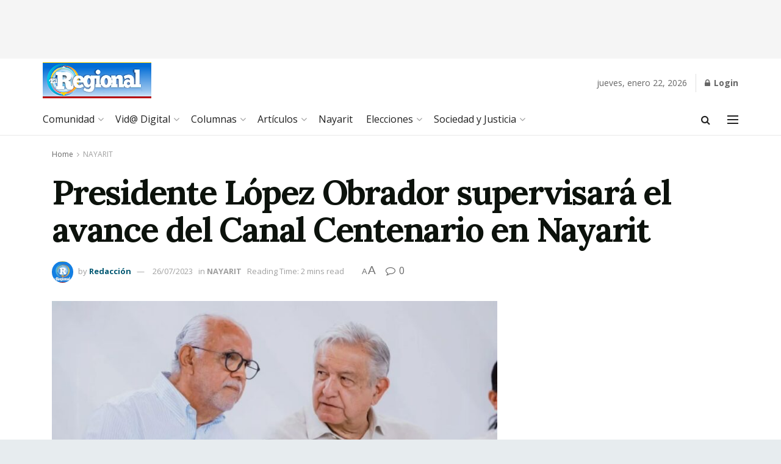

--- FILE ---
content_type: text/html; charset=utf-8
request_url: https://www.google.com/recaptcha/api2/aframe
body_size: 268
content:
<!DOCTYPE HTML><html><head><meta http-equiv="content-type" content="text/html; charset=UTF-8"></head><body><script nonce="5Vk2_hW7wBl2fXDtYgpMww">/** Anti-fraud and anti-abuse applications only. See google.com/recaptcha */ try{var clients={'sodar':'https://pagead2.googlesyndication.com/pagead/sodar?'};window.addEventListener("message",function(a){try{if(a.source===window.parent){var b=JSON.parse(a.data);var c=clients[b['id']];if(c){var d=document.createElement('img');d.src=c+b['params']+'&rc='+(localStorage.getItem("rc::a")?sessionStorage.getItem("rc::b"):"");window.document.body.appendChild(d);sessionStorage.setItem("rc::e",parseInt(sessionStorage.getItem("rc::e")||0)+1);localStorage.setItem("rc::h",'1769066396752');}}}catch(b){}});window.parent.postMessage("_grecaptcha_ready", "*");}catch(b){}</script></body></html>